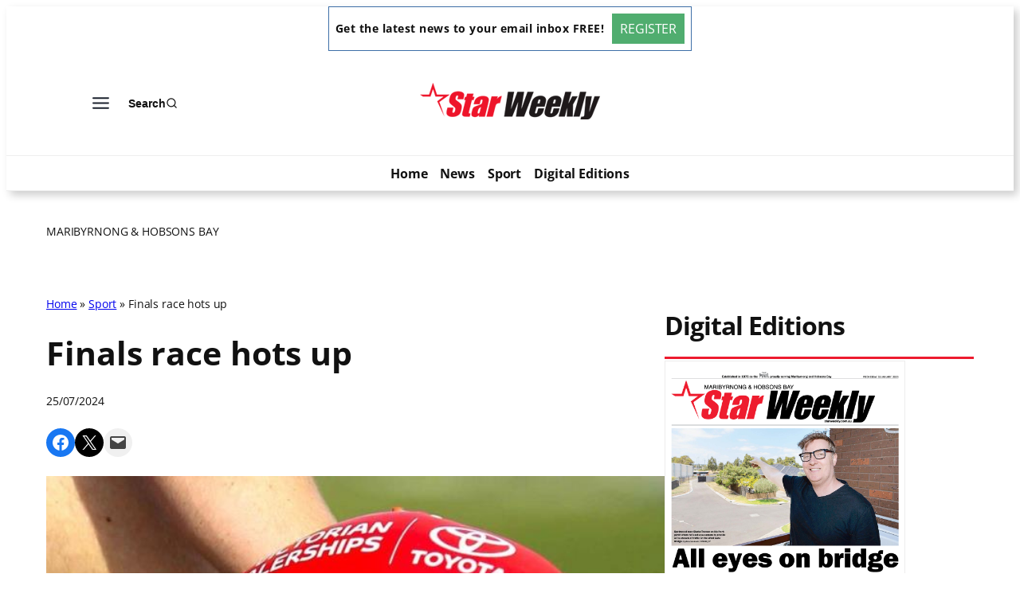

--- FILE ---
content_type: text/html; charset=utf-8
request_url: https://www.google.com/recaptcha/api2/aframe
body_size: 268
content:
<!DOCTYPE HTML><html><head><meta http-equiv="content-type" content="text/html; charset=UTF-8"></head><body><script nonce="Fpjs7MKteby6XfXBSwJ2eA">/** Anti-fraud and anti-abuse applications only. See google.com/recaptcha */ try{var clients={'sodar':'https://pagead2.googlesyndication.com/pagead/sodar?'};window.addEventListener("message",function(a){try{if(a.source===window.parent){var b=JSON.parse(a.data);var c=clients[b['id']];if(c){var d=document.createElement('img');d.src=c+b['params']+'&rc='+(localStorage.getItem("rc::a")?sessionStorage.getItem("rc::b"):"");window.document.body.appendChild(d);sessionStorage.setItem("rc::e",parseInt(sessionStorage.getItem("rc::e")||0)+1);localStorage.setItem("rc::h",'1769135384772');}}}catch(b){}});window.parent.postMessage("_grecaptcha_ready", "*");}catch(b){}</script></body></html>